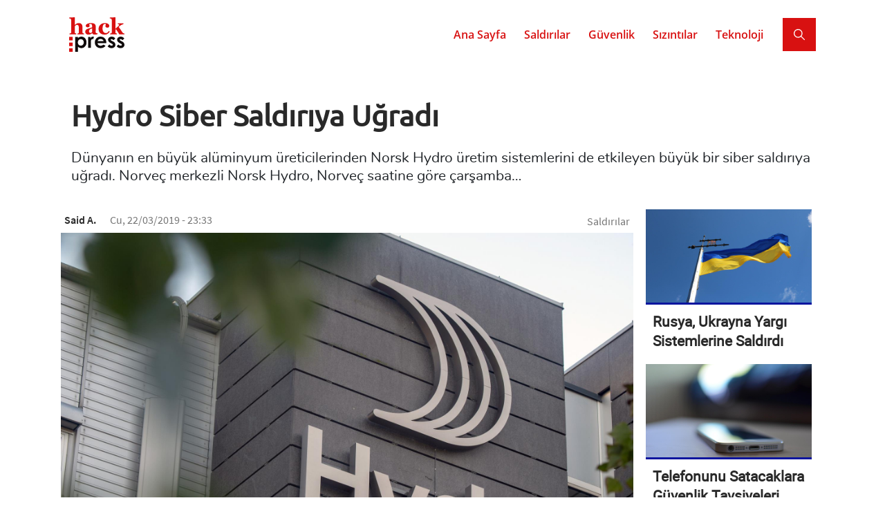

--- FILE ---
content_type: text/html; charset=UTF-8
request_url: https://hackpress.org/haber/saldirilar/hydro-siber-saldiriya-ugradi
body_size: 9050
content:
<!DOCTYPE html>
<html lang="tr" dir="ltr" prefix="content: http://purl.org/rss/1.0/modules/content/  dc: http://purl.org/dc/terms/  foaf: http://xmlns.com/foaf/0.1/  og: http://ogp.me/ns#  rdfs: http://www.w3.org/2000/01/rdf-schema#  schema: http://schema.org/  sioc: http://rdfs.org/sioc/ns#  sioct: http://rdfs.org/sioc/types#  skos: http://www.w3.org/2004/02/skos/core#  xsd: http://www.w3.org/2001/XMLSchema# ">
  <head>
    <meta charset="utf-8" />
<script async src="https://www.googletagmanager.com/gtag/js?id=UA-128965852-1"></script>
<script>window.dataLayer = window.dataLayer || [];function gtag(){dataLayer.push(arguments)};gtag("js", new Date());gtag("config", "UA-128965852-1", {"groups":"default","anonymize_ip":true,"allow_ad_personalization_signals":false});</script>
<style>/* @see https://github.com/aFarkas/lazysizes#broken-image-symbol */.js img.lazyload:not([src]) { visibility: hidden; }/* @see https://github.com/aFarkas/lazysizes#automatically-setting-the-sizes-attribute */.js img.lazyloaded[data-sizes=auto] { display: block; width: 100%; }</style>
<link rel="canonical" href="https://hackpress.org/haber/saldirilar/hydro-siber-saldiriya-ugradi" />
<meta name="robots" content="index, follow" />
<meta name="generator" content="Hack Press" />
<link rel="image_src" href="https://hackpress.org/sites/default/files/styles/slider_image/public/2019-03/hydro-siber-saldiriya-ugradi.jpg?itok=ccCGpkoD" />
<meta name="description" content="Dünyanın en büyük alüminyum üreticilerinden Norsk Hydro üretim sistemlerini de etkileyen büyük bir siber saldırıya uğradı. Norveç merkezli Norsk Hydro, Norveç saatine göre çarşamba gecesi başlayan saldırıyı durdurmak için ulusal güvenlik yetkililerini çağırdıklarını açıkladı." />
<meta name="keywords" content="Norsk Hydro, siber saldırı" />
<meta property="fb:app_id" content="126764198242535" />
<link rel="shortcut icon" href="https://hackpress.org/themes/custom/hacktheme/img/favicon/favicon.ico" />
<link rel="mask-icon" href="https://hackpress.org/themes/custom/hacktheme/img/favicon/favicon.svg" />
<link rel="icon" sizes="32x32" href="https://hackpress.org/themes/custom/hacktheme/img/favicon/favicon.png" />
<link rel="icon" sizes="96x96" href="https://hackpress.org/themes/custom/hacktheme/img/favicon/icon-96.png" />
<link rel="icon" sizes="192x192" href="https://hackpress.org/themes/custom/hacktheme/img/favicon/icon-192.png" />
<link rel="apple-touch-icon" sizes="76x76" href="https://hackpress.org/themes/custom/hacktheme/img/favicon/touch-76.png" />
<link rel="apple-touch-icon" sizes="120x120" href="https://hackpress.org/themes/custom/hacktheme/img/favicon/touch-120.png" />
<link rel="apple-touch-icon" sizes="152x152" href="https://hackpress.org/themes/custom/hacktheme/img/favicon/touch-152.png" />
<link rel="apple-touch-icon" sizes="180x180" href="https://hackpress.org/themes/custom/hacktheme/img/favicon/touch-180.png" />
<meta property="og:type" content="article" />
<meta property="og:url" content="https://hackpress.org/haber/saldirilar/hydro-siber-saldiriya-ugradi" />
<meta property="og:title" content="Hydro Siber Saldırıya Uğradı" />
<meta property="og:description" content="Dünyanın en büyük alüminyum üreticilerinden Norsk Hydro üretim sistemlerini de etkileyen büyük bir siber saldırıya uğradı. Norveç merkezli Norsk Hydro, Norveç saatine göre çarşamba gecesi başlayan saldırıyı durdurmak için ulusal güvenlik yetkililerini çağırdıklarını açıkladı." />
<meta property="og:image" content="https://hackpress.org/sites/default/files/styles/1_91_1_facebook/public/2019-03/hydro-siber-saldiriya-ugradi.jpg?itok=YkAul2uT" />
<meta name="msvalidate.01" content="8B60BEF8BFF40642DCE87D235E6FB2C9" />
<meta name="pocket-site-verification" content="db767ebe20a2f1a71de8ed6495743f" />
<meta name="yandex-verification" content="830e8122e5b8a21a" />
<meta name="twitter:card" content="summary_large_image" />
<meta name="twitter:description" content="Dünyanın en büyük alüminyum üreticilerinden Norsk Hydro üretim sistemlerini de etkileyen büyük bir siber saldırıya uğradı. Norveç merkezli Norsk Hydro, Norveç saatine göre çarşamba gecesi başlayan saldırıyı durdurmak için ulusal güvenlik yetkililerini çağırdıklarını açıkladı." />
<meta name="twitter:site" content="@hackpressorg" />
<meta name="twitter:title" content="Hydro Siber Saldırıya Uğradı" />
<meta name="twitter:creator" content="@hackpressorg" />
<meta name="twitter:url" content="https://hackpress.org/haber/saldirilar/hydro-siber-saldiriya-ugradi" />
<meta name="twitter:image" content="https://hackpress.org/sites/default/files/styles/2_1_oran_twitter/public/2019-03/hydro-siber-saldiriya-ugradi.jpg?itok=LQmB1ryi" />
<meta name="Generator" content="Drupal 8 (https://www.drupal.org)" />
<meta name="MobileOptimized" content="width" />
<meta name="HandheldFriendly" content="true" />
<meta name="viewport" content="width=device-width, initial-scale=1, shrink-to-fit=no" />
<script type="application/ld+json">{
    "@context": "https://schema.org",
    "@graph": [
        {
            "@type": "Article",
            "headline": "Hydro Siber Saldırıya Uğradı",
            "description": "\u003Cp\u003EDünyanın en büyük alüminyum üreticilerinden Norsk Hydro üretim sistemlerini de etkileyen büyük bir siber saldırıya uğradı. Norveç merkezli Norsk Hydro, Norveç saatine göre çarşamba gecesi başlayan saldırıyı durdurmak için ulusal güvenlik yetkililerini çağırdıklarını açıkladı.\u003Cbr /\u003E\n\u003C/p\u003E",
            "image": {
                "@type": "ImageObject",
                "url": "https://hackpress.org/sites/default/files/styles/16_9_amp/public/2019-03/hydro-siber-saldiriya-ugradi.jpg?itok=Bd7RwzjV"
            },
            "datePublished": "2019-03-22T23:33:17+0300",
            "dateModified": "2019-11-23T21:37:05+0300",
            "author": {
                "@type": "Organization",
                "name": "Hack Press"
            },
            "publisher": {
                "@type": "Organization",
                "name": "Hack Press",
                "logo": {
                    "@type": "ImageObject",
                    "url": "https://hackpress.org/themes/custom/hacktheme/img/amplogo.png",
                    "width": "264",
                    "height": "60"
                }
            },
            "mainEntityOfPage": "https://hackpress.org/haber/saldirilar/hydro-siber-saldiriya-ugradi"
        },
        {
            "@type": "WebSite",
            "name": "Hack Press",
            "url": "https://hackpress.org",
            "potentialAction": {
                "@type": "SearchAction",
                "query": "https://hackpress.org/search/content?apikeys={search_term_string}",
                "query-input": "required name=search_term_string",
                "target": {
                    "@type": "EntryPoint",
                    "urlTemplate": "https://hackpress.org/search/content?apikeys={search_term_string}",
                    "inLanguage": "tr-TR"
                }
            }
        }
    ]
}</script>
<meta http-equiv="x-ua-compatible" content="ie=edge" />
<link rel="revision" href="https://hackpress.org/haber/saldirilar/hydro-siber-saldiriya-ugradi" />
<link rel="amphtml" href="https://hackpress.org/haber/saldirilar/hydro-siber-saldiriya-ugradi?amp" />
<script>window.a2a_config=window.a2a_config||{};a2a_config.callbacks=[];a2a_config.overlays=[];a2a_config.templates={};a2a_config.icon_color = "unset,#FFF";
a2a_config.exclude_services = ["Amazon_Wish_List", "AOL_Mail", "Balatarin", "BibSonomy", "Bitty_Browser", "Blinklist", "Blogger", "BlogMarks", "Bookmarks_fr", "Box_net", "Buffer", "Care2_News", "CiteULike", "Design_Float", "Diary_Ru", "Diaspora", "Digg", "Diigo", "Douban", "Draugiem", "DZone", "Evernote", "Facebook_Messenger", "Fark", "Flipboard", "Folkd", "Google_Bookmarks", "Google_Classroom", "Google_Gmail", "Hacker_News", "Hatena", "Houzz", "Instapaper", "Kakao", "Kik", "Kindle_It", "Known", "Line", "LiveJournal", "Mail_Ru", "Mastodon", "Mendeley", "Meneame", "Mix", "Mixi", "MySpace", "Netvouz", "Odnoklassniki", "Outlook_com", "Papaly", "Pinboard", "Plurk", "Pocket", "PrintFriendly", "Protopage_Bookmarks", "Pusha", "Qzone", "Rediff", "Refind", "Renren", "Sina_Weibo", "SiteJot", "Skype", "Slashdot", "SMS", "StockTwits", "StumbleUpon", "Svejo", "Symbaloo_Bookmarks", "Telegram", "Threema", "Trello", "Tuenti", "Tumblr", "Twiddla", "TypePad_Post", "Viadeo", "Viber", "VK", "Wanelo", "WeChat", "WordPress", "Wykop", "XING", "Yahoo_Mail", "Yoolink", "Yummly", "Facebook", "Twitter", "Google_Plus"];</script>

    <title>Hydro Siber Saldırıya Uğradı - Hack Press</title>
    <link rel="stylesheet" media="all" href="/sites/default/files/css/css_5mu3ft7kiEDn3WiVv6nT9Y8wgihq_X3EUS9VCpOyYdA.css" />
<link rel="stylesheet" media="all" href="/sites/default/files/css/css_Zspr92PhQXz8Q-HLMYEn868g130nSTh8HttR5J_1Ppk.css" />

    
<!--[if lte IE 8]>
<script src="/sites/default/files/js/js_VtafjXmRvoUgAzqzYTA3Wrjkx9wcWhjP0G4ZnnqRamA.js"></script>
<![endif]-->

  </head>
  <body class="layout-no-sidebars page-node-205 path-node node--type-article">
    <a href="#main-content" class="visually-hidden focusable skip-link">
      Ana içeriğe atla
    </a>
    
      <div class="dialog-off-canvas-main-canvas" data-off-canvas-main-canvas>
    
<div id="page-wrapper">
  <div id="page">
              <header id="header" class="header" role="banner" aria-label="Site Başlığı">
          <div class="container">
                        <div class="row">
              <div class="col-7 d-none">
                         <div class="logo">
      <a href="/" title="Ana Sayfa" rel="home" class="site-logo">
        <img src="/themes/custom/hacktheme/img/logo.svg" alt="Ana Sayfa" class="img-fluid" />
      </a>
    </div>
    

              </div>
              <div class="col d-none">
                              </div>
            </div>
          </div>
        </header>
        
        
          <div class="menu">
            <nav class="navbar navbar-expand-lg" id="navbar-main">

        			        				<div class="container">
        			
                <a class="navbar-brand" href="/">
                  <img class="img-fluid img-logo" src="/themes/custom/hacktheme/img/logo.svg" alt="Hack Press Logo">
                </a>

                <button class="navbar-toggler sidebar-collapse" type="button" data-toggle="collapse" data-target="#SidebarCollapse" aria-controls="CollapsingMobileNavbar" aria-expanded="false" aria-label="Toggle navigation">
                  <span class="navbar-toggler-ico cico"></span>
                  <span class="navbar-toggler-ico cico"></span>
                  <span class="navbar-toggler-ico cico"></span>
                </button>

                <div class="navbar-collapse navbar-menu" id="CollapsingNavbar">
                     <nav role="navigation" aria-labelledby="block-hacktheme-main-menu-menu" id="block-hacktheme-main-menu" class="settings-tray-editable block block-menu navigation menu--main" data-drupal-settingstray="editable">
            
  <h2 class="sr-only" id="block-hacktheme-main-menu-menu">Ana gezinti menüsü</h2>
  

        
              <ul id="hacktheme-main-menu" class="clearfix nav navbar-nav">
                    <li class="nav-item">
                          <a href="/" class="nav-link nav-link--" data-drupal-link-system-path="&lt;front&gt;">Ana Sayfa</a>
              </li>
                <li class="nav-item">
                          <a href="/saldirilar" title="Saldırılar" class="nav-link nav-link--saldirilar" data-drupal-link-system-path="taxonomy/term/4">Saldırılar</a>
              </li>
                <li class="nav-item">
                          <a href="/guvenlik" title="Güvenlik" class="nav-link nav-link--guvenlik" data-drupal-link-system-path="taxonomy/term/5">Güvenlik</a>
              </li>
                <li class="nav-item">
                          <a href="/sizintilar" title="Sızıntılar" class="nav-link nav-link--sizintilar" data-drupal-link-system-path="taxonomy/term/3">Sızıntılar</a>
              </li>
                <li class="nav-item">
                          <a href="/teknoloji" title="Teknoloji" class="nav-link nav-link--teknoloji" data-drupal-link-system-path="taxonomy/term/8">Teknoloji</a>
              </li>
        </ul>
  


  </nav>


                                      <div class="navbar-form form-inline">
                        <section class="region region-header-form">
    <div class="views-exposed-form searchbox settings-tray-editable block block-views block-views-exposed-filter-blocksearch-content-page-1" data-drupal-selector="views-exposed-form-search-content-page-1-edjs6-ju1vg" id="block-hacktheme-search" data-drupal-settingstray="editable">
  
    
      <div class="content">
      
<form action="/search/content" method="get" id="views-exposed-form-search-content-page-1--EdJS6_ju1Vg" accept-charset="UTF-8">
  <div class="form-row">
  



  <fieldset class="js-form-item js-form-type-textfield form-type-textfield js-form-item-apikeys form-item-apikeys form-no-label form-group col-auto">
                    <input data-drupal-selector="edit-apikeys" type="text" id="edit-apikeys" name="apikeys" value="" size="30" maxlength="128" class="form-text form-control my-2 my-sm-0" placeholder="Ara" />

                      </fieldset>
<div data-drupal-selector="edit-actions" class="form-actions js-form-wrapper form-group col-auto" id="edit-actions--NxRK74lHF7w"><button data-drupal-selector="edit-submit-search-content" type="submit" id="edit-submit-search-content" value="Search" class="btn my-2 my-sm-0" aria-label="Search"></button>
</div>

</div>

</form>

    </div>
  </div>

  </section>

                    </div>
                                  </div>

                
                            	</div>
              
            </nav>

            <div class="navbar-collapse sidebarbox" id="CollapsingMobileNavbar">
                 <nav role="navigation" aria-labelledby="block-hacktheme-main-menu-menu" id="block-hacktheme-main-menu" class="settings-tray-editable block block-menu navigation menu--main" data-drupal-settingstray="editable">
            
  <h2 class="sr-only" id="block-hacktheme-main-menu-menu">Ana gezinti menüsü</h2>
  

        
              <ul id="hacktheme-main-menu" class="clearfix nav navbar-nav">
                    <li class="nav-item">
                          <a href="/" class="nav-link nav-link--" data-drupal-link-system-path="&lt;front&gt;">Ana Sayfa</a>
              </li>
                <li class="nav-item">
                          <a href="/saldirilar" title="Saldırılar" class="nav-link nav-link--saldirilar" data-drupal-link-system-path="taxonomy/term/4">Saldırılar</a>
              </li>
                <li class="nav-item">
                          <a href="/guvenlik" title="Güvenlik" class="nav-link nav-link--guvenlik" data-drupal-link-system-path="taxonomy/term/5">Güvenlik</a>
              </li>
                <li class="nav-item">
                          <a href="/sizintilar" title="Sızıntılar" class="nav-link nav-link--sizintilar" data-drupal-link-system-path="taxonomy/term/3">Sızıntılar</a>
              </li>
                <li class="nav-item">
                          <a href="/teknoloji" title="Teknoloji" class="nav-link nav-link--teknoloji" data-drupal-link-system-path="taxonomy/term/8">Teknoloji</a>
              </li>
        </ul>
  


  </nav>


                              <div class="navbar-form form-inline">
                    <section class="region region-header-form">
    <div class="views-exposed-form searchbox settings-tray-editable block block-views block-views-exposed-filter-blocksearch-content-page-1" data-drupal-selector="views-exposed-form-search-content-page-1-edjs6-ju1vg" id="block-hacktheme-search" data-drupal-settingstray="editable">
  
    
      <div class="content">
      
<form action="/search/content" method="get" id="views-exposed-form-search-content-page-1--EdJS6_ju1Vg" accept-charset="UTF-8">
  <div class="form-row">
  



  <fieldset class="js-form-item js-form-type-textfield form-type-textfield js-form-item-apikeys form-item-apikeys form-no-label form-group col-auto">
                    <input data-drupal-selector="edit-apikeys" type="text" id="edit-apikeys" name="apikeys" value="" size="30" maxlength="128" class="form-text form-control my-2 my-sm-0" placeholder="Ara" />

                      </fieldset>
<div data-drupal-selector="edit-actions" class="form-actions js-form-wrapper form-group col-auto" id="edit-actions--NxRK74lHF7w"><button data-drupal-selector="edit-submit-search-content" type="submit" id="edit-submit-search-content" value="Search" class="btn my-2 my-sm-0" aria-label="Search"></button>
</div>

</div>

</form>

    </div>
  </div>

  </section>

                </div>
                            <div class="social_mobile">
                <a class="" href="https://twitter.com/hackpressorg"><img src="/themes/custom/hacktheme/img/follow/twitter_mobile.svg" class="img-social" alt="Twitter Link"></a>
                <a class="" href="https://www.instagram.com/hackpressorg/"><img src="/themes/custom/hacktheme/img/follow/instagram_mobile.svg" class="img-social" alt="Instagram Link"></a>
                <a class="" href="https://www.facebook.com/hackpressorg"><img src="/themes/custom/hacktheme/img/follow/facebook_mobile.svg" class="img-social" alt="Facebook Link"></a>
                <a class="" href="https://www.youtube.com/channel/UCPQoxc92-HkOjRSYszWURyQ"><img src="/themes/custom/hacktheme/img/follow/youtube_mobile.svg" class="img-social" alt="Youtube Link"></a>
                <a class="" href="/feed"><img src="/themes/custom/hacktheme/img/follow/rss_mobile.svg" class="img-social" alt="RSS Feed Link"></a>
              </div>
            </div>
          </div>

              
          <div class="highlighted">
        <aside class="container section clearfix" role="complementary">
            <section class="region region-highlighted">
    <div data-drupal-messages-fallback class="hidden"></div>

  </section>

        </aside>
      </div>
        <div class="content">
      
      
      
      <div id="main-wrapper" class="layout-main-wrapper clearfix">
                  <div id="main" class="container">
            <div class="row-offcanvas row-offcanvas-left clearfix">
              
                <main class="main-content" id="content" role="main">
                  <a id="main-content" tabindex="-1"></a>
                     


<article data-history-node-id="205" role="article" about="/haber/saldirilar/hydro-siber-saldiriya-ugradi" typeof="schema:Article" class="node node--type-article node--view-mode-full clearfix d_newsbox">
  <div class="row margin-zero">
    <div class="col-lg-12 padding-zero">
      <div class="d_topsection">
        
        <h1 class="d_node__title">
          <a href="/haber/saldirilar/hydro-siber-saldiriya-ugradi" rel="bookmark"><span property="schema:name" class="field field--name-title field--type-string field--label-hidden">Hydro Siber Saldırıya Uğradı</span>
</a>
        </h1>
        <h2>
          Dünyanın en büyük alüminyum üreticilerinden Norsk Hydro üretim sistemlerini de etkileyen büyük bir siber saldırıya uğradı. Norveç merkezli Norsk Hydro, Norveç saatine göre çarşamba&hellip;
        </h2>
          <span property="schema:name" content="Hydro Siber Saldırıya Uğradı" class="rdf-meta hidden"></span>
  <span property="schema:interactionCount" content="UserComments:0" class="rdf-meta hidden"></span>

      </div>
    </div>
  </div>

  <div class="row margin-zero">
    <div class="col-xl-9 col-lg-9 col-md-9 col-sm-12 col-12 padding-zero">
      <div class="d_header clearfix">
                  <div class="d_name float-left">
            <span rel="schema:author" class="field field--name-uid field--type-entity-reference field--label-hidden"><span lang="" about="/comp-v1/225" typeof="schema:Person" property="schema:name" datatype="">Said A.</span></span>

          </div>
                      <div class="d_info float-left">
                <span property="schema:dateCreated" content="2019-03-22T20:33:17+00:00" class="field field--name-created field--type-created field--label-hidden">Cu, 22/03/2019 - 23:33</span>

            </div>
                      <span property="schema:dateCreated" content="2019-03-22T20:33:17+00:00" class="rdf-meta hidden"></span>

          <span class="d_category float-right">
            <a href="/saldirilar" hreflang="tr">Saldırılar</a>
          </span>
              </div>

      <div class="d_img">
        
            <div class="field field--name-field-media field--type-entity-reference field--label-hidden field__item">  <img alt="Hydro Siber Saldırıya Uğradı" class="lazyload img-fluid image-style-haber-ic" data-src="/sites/default/files/styles/haber_ic/public/2019-03/hydro-siber-saldiriya-ugradi.jpg?itok=GCN91fT_" />


</div>
      
      </div>

      <div class="d_links">
        

  <div class="inline__links"><nav class="links inline nav links-inline"><span class="comment-add nav-link"><a href="/haber/saldirilar/hydro-siber-saldiriya-ugradi#comment-form" title="Düşüncelerinizi ve görüşlerinizi paylaşın." hreflang="tr">Yorum yap</a></span></nav>
  </div>

      </div>

      <div class="d_share">
        <span class="a2a_kit a2a_kit_size_31 addtoany_list" data-a2a-url="https://hackpress.org/haber/saldirilar/hydro-siber-saldiriya-ugradi" data-a2a-title="Hydro Siber Saldırıya Uğradı"><a class="a2a_button_copy_link a2a_button"><img class="share-icon" src="https://hackpress.org/themes/custom/hacktheme/img/social/share-copy.svg" alt="Copy"></a><a class="a2a_button_email a2a_button"><img class="share-icon" src="https://hackpress.org/themes/custom/hacktheme/img/social/share-email.svg" alt="E-Mail"></a><a class="a2a_button_whatsapp a2a_button"><img class="share-icon" src="https://hackpress.org/themes/custom/hacktheme/img/social/share-whatsapp.svg" alt="Whatsapp"></a><a class="a2a_button_linkedin a2a_button"><img class="share-icon" src="https://hackpress.org/themes/custom/hacktheme/img/social/share-linkedin.svg" alt="Linkedin"></a><a class="a2a_button_facebook a2a_button"><img class="share-icon" src="https://hackpress.org/themes/custom/hacktheme/img/social/share-facebook.svg" alt="Facebook"></a><a class="a2a_button_twitter a2a_button"><img class="share-icon" src="https://hackpress.org/themes/custom/hacktheme/img/social/share-twitter.svg" alt="Twitter"></a></span>
        <span class="share-button">
          <span class="share-button-in">Paylaş</span>
        </span>
      </div>

      <div class="clearfix"></div>

      <div class="d_article clearfix">
        
            <div property="schema:text" class="clearfix text-formatted field field--name-body field--type-text-with-summary field--label-hidden field__item"><p>Dünyanın en büyük alüminyum üreticilerinden Norsk Hydro üretim sistemlerini de etkileyen büyük bir siber saldırıya uğradı. Norveç merkezli Norsk Hydro, Norveç saatine göre çarşamba gecesi başlayan saldırıyı durdurmak için ulusal güvenlik yetkililerini çağırdıklarını açıkladı.<br />
<br />
Hydro yetkillileri: "Birçok iş alanındaki BT sistemleri etkilendi ve operasyonların devam edebilmesi için süreçler manuel olarak yürütülmekte." açıklamasını yaptı. Firmanın yaşadığı saldırı fidye yazılımı kaynaklı olduğu düşünülmekte.<br />
<br />
Saldırıdan ABD ve Avrupadaki operasyonların etkilendiği ve bazı tesislerin çalışmalarını durdurmak zorunda kaldığı düşünülüyor.<br />
<br />
Şirket sözcüsü Halvor Molland yerel gazetelere verdiği röportajda "saldırı daha önce görmediğimiz bir büyüklükte ve şirketimizin çeşitli alanlarını kapsamakta" açıklamasını yaptı.<br />
<br />
Norsk Hydro 40 ülkede 35 bin çalışanla faaliyet göstermekte.</p>

<p> </p>

<p>Kaynak: <a href="https://www.infosecurity-magazine.com">İnfo Security</a></p>
</div>
      <div class="field field--name-field-tags field--type-entity-reference field--label-hidden clearfix">
    <ul class='links field__items d_tags'>
          <li class="tag"><a href="/etiket/norsk-hydro" property="schema:about" hreflang="tr">Norsk Hydro</a></li>
          <li class="tag"><a href="/etiket/siber-saldiri" property="schema:about" hreflang="tr">siber saldırı</a></li>
      </ul>
</div>

      </div>

      <div class="d_campaign">
        <a href="#ms-sub-form"><img class="img-fluid" src="/themes/custom/hacktheme/img/newsletter-campaign.png" alt="Subscribe to newsletter"></a>
      </div>

      <div class="d_comment">
        <section rel="schema:comment" class="field field--name-comment field--type-comment field--label-above comment-wrapper">
      
    <h3 class="title">Yorumlar</h3>
    
  
      <div class="comment-empty">Yorum mevcut değil.</div>
  
      
<form class="comment-comment-form comment-form" data-drupal-selector="comment-form" action="/comment/reply/node/205/comment" method="post" id="comment-form" accept-charset="UTF-8">
  



  <fieldset class="js-form-item js-form-type-textfield form-type-textfield js-form-item-name form-item-name form-group col-auto">
          <label for="edit-name">Adınız</label>
                    <input data-drupal-default-value="Konuk" data-drupal-selector="edit-name" type="text" id="edit-name" name="name" value="" size="30" maxlength="60" class="form-text form-control" />

                      </fieldset>
<input autocomplete="off" data-drupal-selector="form-nqajrsmvkhxqocj1rikvdznfdjodgkmdpr7freb2t2i" type="hidden" name="form_build_id" value="form-nqAjRSmVKHxqocJ1rIKVDZnFdjodgkMdPr7FrEb2T2I" class="form-control" />
<input data-drupal-selector="edit-comment-comment-form" type="hidden" name="form_id" value="comment_comment_form" class="form-control" />
<input data-drupal-selector="edit-honeypot-time" type="hidden" name="honeypot_time" value="TxgnKE2Mc2nXUhcarocPg9ufUFFor0ZTrFy6mEDtGiM" class="form-control" />
<div class="field--type-text-long field--name-comment-body field--widget-text-textarea js-form-wrapper form-group col-auto" data-drupal-selector="edit-comment-body-wrapper" id="edit-comment-body-wrapper">      <div class="js-text-format-wrapper text-format-wrapper js-form-item form-item">
  



  <fieldset class="js-form-item js-form-type-textarea form-type-textarea js-form-item-comment-body-0-value form-item-comment-body-0-value form-group col-auto">
          <label for="edit-comment-body-0-value" class="js-form-required form-required">Yorum</label>
                    <div class="form-textarea-wrapper">
  <textarea class="js-text-full text-full form-textarea required form-control resize-vertical" data-media-embed-host-entity-langcode="tr" data-drupal-selector="edit-comment-body-0-value" id="edit-comment-body-0-value" name="comment_body[0][value]" rows="5" cols="60" placeholder="" required="required" aria-required="true"></textarea>
</div>

                      </fieldset>
<div class="js-filter-wrapper hidden js-form-wrapper form-group col-auto" data-drupal-selector="edit-comment-body-0-format" id="edit-comment-body-0-format"><div data-drupal-selector="edit-comment-body-0-format-help" id="edit-comment-body-0-format-help" class="js-form-wrapper form-group col-auto"><a href="/filter/tips" target="_blank" data-drupal-selector="edit-comment-body-0-format-help-about" id="edit-comment-body-0-format-help-about">Metin biçimleri hakkında</a></div>
<div class="js-filter-guidelines js-form-wrapper form-group col-auto" data-drupal-selector="edit-comment-body-0-format-guidelines" id="edit-comment-body-0-format-guidelines"><div data-drupal-format-id="plain_text" class="filter-guidelines-item filter-guidelines-plain_text">
  <h4 class="label">Düz metin</h4>
  
  
      
          <ul class="tips">
                      <li>Hiç bir HTML etiketine izin verilmez</li>
                      <li>Satır ve paragraflar otomatik olarak bölünür.</li>
                      <li>Web site adresleri ve e-posta adresleri otomatik olarak linklere dönüşür.</li>
            </ul>
    
      
  
</div>
</div>
</div>

  </div>

  </div>
<input data-drupal-selector="edit-captcha-sid" type="hidden" name="captcha_sid" value="1242775" class="form-control" />
<input data-drupal-selector="edit-captcha-token" type="hidden" name="captcha_token" value="3RzVp1ibkxFg2gk1a5vW9tJDzKnESJGcLnRErHaaaTQ" class="form-control" />
<div data-drupal-selector="edit-actions" class="form-actions js-form-wrapper form-group col-auto" id="edit-actions--IxamwigaOeo"><button data-drupal-selector="edit-submit" type="submit" id="edit-submit" name="op" value="Kaydet" class="button button--primary js-form-submit form-submit btn btn-primary" aria-label="Kaydet">Kaydet</button>
</div>
<div class="url-textfield js-form-wrapper form-group col-auto" style="display: none !important;">



  <fieldset class="js-form-item js-form-type-textfield form-type-textfield js-form-item-url form-item-url form-group col-auto">
          <label for="edit-url">Leave this field blank</label>
                    <input autocomplete="off" data-drupal-selector="edit-url" type="text" id="edit-url" name="url" value="" size="20" maxlength="128" class="form-text form-control" />

                      </fieldset>
</div>

</form>

  
</section>

      </div>

    </div>
    <div class="col-xl-3 col-lg-3 col-md-3 col-sm-12 col-12 padding-zero">
      <div class="views-element-container col-auto"><div class="view view-random-content view-id-random_content view-display-id-block_2 js-view-dom-id-bad50825162cf30b7f58e83fcfe95861e1d24682b7aa6fbec18b17eddb8216c1">
  
    
      
      <div class="view-content row">
      <div id="views-bootstrap-random-content-block-2"  class="grid views-view-grid">
  <div class="row">
          <div  class="col-12 col-sm-12 col-md-12 col-lg-12 col-xl-12">
        <div class="d_subnewsbox">
          <div><div>  <a href="/haber/saldirilar/rusya-ukrayna-yargi-sistemlerine-saldirdi"><img src="/sites/default/files/styles/newsbox_image/public/2018-12/rusya-ukrayna-yargi-sistemlerine-saldirdi.jpg?itok=4Em8TNmo" alt="Rusya, Ukrayna Yargı Sistemlerine Saldırdı" class="img-fluid image-style-newsbox-image" />

</a>
</div></div><div class="d-subwritebox"><h4><a href="/haber/saldirilar/rusya-ukrayna-yargi-sistemlerine-saldirdi" hreflang="tr">Rusya, Ukrayna Yargı Sistemlerine Saldırdı</a></h4></div>
        </div>
      </div>
          <div  class="col-12 col-sm-12 col-md-12 col-lg-12 col-xl-12">
        <div class="d_subnewsbox">
          <div><div>  <a href="/haber/guvenlik/telefonunu-satacaklara-guvenlik-tavsiyeleri"><img src="/sites/default/files/styles/newsbox_image/public/2019-11/telefonunu-satacaklara-guvenlik-tavsiyeleri.jpg?itok=yBCjbklP" alt="Telefonunu Satacaklara Güvenlik Tavsiyeleri" class="img-fluid image-style-newsbox-image" />

</a>
</div></div><div class="d-subwritebox"><h4><a href="/haber/guvenlik/telefonunu-satacaklara-guvenlik-tavsiyeleri" hreflang="tr">Telefonunu Satacaklara Güvenlik Tavsiyeleri</a></h4></div>
        </div>
      </div>
          <div  class="col-12 col-sm-12 col-md-12 col-lg-12 col-xl-12">
        <div class="d_subnewsbox">
          <div><div>  <a href="/haber/guvenlik/100-bin-zararli-web-sitesi-kapatildi"><img src="/sites/default/files/styles/newsbox_image/public/2019-01/100-bin-zararli-web-sitesi-kapatildi.jpg?itok=Fl8QbulO" alt="100 Bin Zararlı Web Sitesi Kapatıldı" class="img-fluid image-style-newsbox-image" />

</a>
</div></div><div class="d-subwritebox"><h4><a href="/haber/guvenlik/100-bin-zararli-web-sitesi-kapatildi" hreflang="tr">100 Bin Zararlı Web Sitesi Kapatıldı</a></h4></div>
        </div>
      </div>
          <div  class="col-12 col-sm-12 col-md-12 col-lg-12 col-xl-12">
        <div class="d_subnewsbox">
          <div><div>  <a href="/haber/guvenlik/nasa-siber-saldirilara-karsi-calisanlarini-uyardi"><img src="/sites/default/files/styles/newsbox_image/public/2020-04/astronot.jpg?itok=CZxcIN1I" alt="astronot" class="img-fluid image-style-newsbox-image" />

</a>
</div></div><div class="d-subwritebox"><h4><a href="/haber/guvenlik/nasa-siber-saldirilara-karsi-calisanlarini-uyardi" hreflang="tr">NASA, Siber Saldırılara Karşı Çalışanlarını Uyardı</a></h4></div>
        </div>
      </div>
      </div>
</div>

    </div>
  
          </div>
</div>

    </div>
  </div>
</article>


                </main>
                                        </div>
                  </div>
      </div>
    </div>
        <footer class="site-footer">
            <div class="container">
        <div class="row">
          <div class="col-xl-6 col-lg-6 col-md-6 col-sm-12 col-12">
            <div class="newsletter">
              <div class="newsletter-text">Haftalık bültenimize abone olmak ister misiniz?</div>
              <div class="newsletter-input">
                <form action="https://app.mailerlite.com/webforms/submit/z2o4m8" data-code="z2o4m8" method="post" id="ms-sub-form" target="_blank">
                <input type="email" name="fields[email]" id="email" data-inputmask="" aria-label="E-mail" class="email" placeholder="E-Mail" autocomplete="email" required />
                <input type="submit" value="" class="submit" />
                <input type="hidden" name="ml-submit" value="1">
                </form>
              </div>
            </div>
          </div>
          <div class="col-xl-6 col-lg-6 col-md-6 col-sm-12 col-12">
            <a href="/"><img src="/themes/custom/hacktheme/img/logo-beyaz.svg" class="footer-logo" alt="Hack Press Logo"></a>
            <div class="social_alt">
              <a class="" href="https://twitter.com/hackpressorg"><img src="/themes/custom/hacktheme/img/follow/twitter_alt.svg" class="img-social-alt" alt="Twitter Link"></a>
              <a class="" href="https://www.instagram.com/hackpressorg/"><img src="/themes/custom/hacktheme/img/follow/instagram_alt.svg" class="img-social-alt" alt="Instagram Link"></a>
              <a class="" href="https://www.facebook.com/hackpressorg"><img src="/themes/custom/hacktheme/img/follow/facebook_alt.svg" class="img-social-alt" alt="Facebook Link"></a>
              <a class="" href="https://www.youtube.com/channel/UCPQoxc92-HkOjRSYszWURyQ"><img src="/themes/custom/hacktheme/img/follow/youtube_alt.svg" class="img-social-alt" alt="Youtube Link"></a>
              <a class="" href="/feed"><img src="/themes/custom/hacktheme/img/follow/rss_alt.svg" class="img-social-alt" alt="RSS Feed Link"></a>
            </div>
                        <div class="company_alt">
              <a href="/hakkimizda">Hakkımızda</a>
              <a href="/kullanim-sartlari">Kullanım Şartları</a>
              <a href="/gizlilik-politikasi">Gizlilik Politikası</a>
            </div>
            <div class="contact_alt">
              <a href="/iletisim">Bize Ulaşın</a>
              <a href="/iletisim">Yazar Ol</a>
            </div>
          </div>
                  </div>
      </div>
          </footer>
  </div>
</div>

  </div>

    
    <script type="application/json" data-drupal-selector="drupal-settings-json">{"path":{"baseUrl":"\/","scriptPath":null,"pathPrefix":"","currentPath":"node\/205","currentPathIsAdmin":false,"isFront":false,"currentLanguage":"tr"},"pluralDelimiter":"\u0003","suppressDeprecationErrors":true,"google_analytics":{"account":"UA-128965852-1","trackOutbound":true,"trackMailto":true,"trackDownload":true,"trackDownloadExtensions":"7z|aac|arc|arj|asf|asx|avi|bin|csv|doc(x|m)?|dot(x|m)?|exe|flv|gif|gz|gzip|hqx|jar|jpe?g|js|mp(2|3|4|e?g)|mov(ie)?|msi|msp|pdf|phps|png|ppt(x|m)?|pot(x|m)?|pps(x|m)?|ppam|sld(x|m)?|thmx|qtm?|ra(m|r)?|sea|sit|tar|tgz|torrent|txt|wav|wma|wmv|wpd|xls(x|m|b)?|xlt(x|m)|xlam|xml|z|zip"},"lazy":{"lazysizes":{"lazyClass":"lazyload","loadedClass":"lazyloaded","loadingClass":"lazyloading","preloadClass":"lazypreload","errorClass":"lazyerror","autosizesClass":"lazyautosizes","srcAttr":"data-src","srcsetAttr":"data-srcset","sizesAttr":"data-sizes","minSize":40,"customMedia":[],"init":true,"expFactor":1.5,"hFac":0.8,"loadMode":2,"loadHidden":true,"ricTimeout":0,"throttleDelay":125,"plugins":[]},"placeholderSrc":"","preferNative":false,"minified":true,"libraryPath":"\/libraries\/lazysizes"},"statistics":{"data":{"nid":"205"},"url":"\/core\/modules\/statistics\/statistics.php"},"ajaxTrustedUrl":{"\/search\/content":true,"\/comment\/reply\/node\/205\/comment":true},"user":{"uid":0,"permissionsHash":"d282779ec74bb03c1e44314f7bcb5b939f0dfca4ed38caf253b53e2c4c0c3d84"}}</script>
<script src="https://static.addtoany.com/menu/page.js" async></script>
<script src="/sites/default/files/js/js_QnCAd1a0rCosN3CvoP6uMF20gtqeeFlOdTeDQnTZYzw.js"></script>

  </body>
</html>


--- FILE ---
content_type: image/svg+xml
request_url: https://hackpress.org/themes/custom/hacktheme/img/follow/instagram_alt.svg
body_size: 542
content:
<?xml version="1.0" encoding="iso-8859-1"?>
<!-- Generator: Adobe Illustrator 19.0.0, SVG Export Plug-In . SVG Version: 6.00 Build 0)  -->
<svg xmlns="http://www.w3.org/2000/svg" xmlns:xlink="http://www.w3.org/1999/xlink" version="1.1" id="Capa_1" x="0px" y="0px" viewBox="0 0 468.792 468.792" style="enable-background:new 0 0 468.792 468.792;" xml:space="preserve" width="512px" height="512px">
<g>
	<g>
		<g>
			<path d="M234.396,0C104.946,0,0,104.946,0,234.396s104.946,234.396,234.396,234.396     s234.396-104.946,234.396-234.396C468.792,104.914,363.846,0,234.396,0z M380.881,370.329c0,5.816-4.736,10.552-10.615,10.552     H98.462c-5.816,0-10.584-4.704-10.584-10.552V98.462c0-5.816,4.736-10.584,10.584-10.584h271.804     c5.848,0,10.615,4.736,10.615,10.584C380.881,98.462,380.881,370.329,380.881,370.329z M175.789,234.396     c0-32.355,26.252-58.607,58.607-58.607s58.607,26.252,58.607,58.607s-26.252,58.607-58.607,58.607     S175.789,266.75,175.789,234.396z M293.003,117.182h58.607v58.607h-58.607V117.182z M319.636,219.744h31.973v131.834H117.214     V219.744h32.005c-1.24,5.88-1.971,8.422-1.971,14.652c0,48.119,39.124,87.179,87.179,87.179     c48.119,0,87.179-39.061,87.179-87.179C321.575,228.166,320.876,225.624,319.636,219.744z" fill="#517fa4"/>
		</g>
	</g>
</g>
<g>
</g>
<g>
</g>
<g>
</g>
<g>
</g>
<g>
</g>
<g>
</g>
<g>
</g>
<g>
</g>
<g>
</g>
<g>
</g>
<g>
</g>
<g>
</g>
<g>
</g>
<g>
</g>
<g>
</g>
</svg>


--- FILE ---
content_type: image/svg+xml
request_url: https://hackpress.org/themes/custom/hacktheme/img/social/comment-add.svg
body_size: 200
content:
<svg width="15" height="15" viewBox="0 0 15 15" fill="none" xmlns="http://www.w3.org/2000/svg">
<path d="M7.5 0C3.36469 0 0 3.36469 0 7.5V14.5312C0 14.79 0.21 15 0.46875 15H7.5C11.6353 15 15 11.6353 15 7.5C15 3.36469 11.6353 0 7.5 0ZM7.96875 9.375H4.21875C3.96 9.375 3.75 9.165 3.75 8.90625C3.75 8.6475 3.96 8.4375 4.21875 8.4375H7.96875C8.2275 8.4375 8.4375 8.6475 8.4375 8.90625C8.4375 9.165 8.2275 9.375 7.96875 9.375ZM10.7812 6.5625H4.21875C3.96 6.5625 3.75 6.3525 3.75 6.09375C3.75 5.835 3.96 5.625 4.21875 5.625H10.7812C11.04 5.625 11.25 5.835 11.25 6.09375C11.25 6.3525 11.04 6.5625 10.7812 6.5625Z" fill="#D81111"/>
</svg>


--- FILE ---
content_type: image/svg+xml
request_url: https://hackpress.org/themes/custom/hacktheme/img/follow/facebook_mobile.svg
body_size: 207
content:
<svg width="30" height="30" viewBox="0 0 30 30" fill="none" xmlns="http://www.w3.org/2000/svg">
<g clip-path="url(#clip0)">
<path d="M19.9964 4.98125H22.7351V0.21125C22.2626 0.14625 20.6376 0 18.7451 0C14.7964 0 12.0914 2.48375 12.0914 7.04875V11.25H7.73389V16.5825H12.0914V30H17.4339V16.5837H21.6151L22.2789 11.2513H17.4326V7.5775C17.4339 6.03625 17.8489 4.98125 19.9964 4.98125Z" fill="#D81111"/>
</g>
<defs>
<clipPath id="clip0">
<rect width="30" height="30" fill="white"/>
</clipPath>
</defs>
</svg>


--- FILE ---
content_type: image/svg+xml
request_url: https://hackpress.org/themes/custom/hacktheme/img/social/share-whatsapp.svg
body_size: 670
content:
<svg width="15" height="15" viewBox="0 0 15 15" fill="none" xmlns="http://www.w3.org/2000/svg">
<g clip-path="url(#clip0)">
<path d="M10.9418 8.94187L10.9362 8.98875C9.56184 8.30375 9.41809 8.2125 9.24059 8.47875C9.11746 8.66312 8.75871 9.08125 8.65059 9.205C8.54121 9.32687 8.43246 9.33625 8.24684 9.25187C8.05934 9.15812 7.45746 8.96125 6.74496 8.32375C6.18996 7.82687 5.81746 7.2175 5.70746 7.03C5.52434 6.71375 5.90746 6.66875 6.25621 6.00875C6.31871 5.8775 6.28684 5.77437 6.24059 5.68125C6.19371 5.5875 5.82059 4.66875 5.66434 4.3025C5.51434 3.9375 5.35996 3.98375 5.24434 3.98375C4.88434 3.9525 4.62121 3.9575 4.38934 4.19875C3.38059 5.3075 3.63496 6.45125 4.49809 7.6675C6.19434 9.8875 7.09809 10.2962 8.75059 10.8637C9.19684 11.0056 9.60371 10.9856 9.92559 10.9394C10.2843 10.8825 11.03 10.4887 11.1856 10.0481C11.345 9.6075 11.345 9.24187 11.2981 9.1575C11.2518 9.07312 11.1293 9.02625 10.9418 8.94187Z" fill="white"/>
<path d="M12.825 2.15421C8.01937 -2.49142 0.06625 0.877959 0.063125 7.43171C0.063125 8.74171 0.40625 10.0192 1.06 11.1473L0 14.9986L3.95937 13.9661C8.9 16.6348 14.9975 13.0911 15 7.43546C15 5.45046 14.225 3.58234 12.8156 2.17859L12.825 2.15421ZM13.7513 7.41484C13.7475 12.1855 8.51062 15.1648 4.36875 12.7298L4.14375 12.5961L1.8 13.2055L2.42812 10.9273L2.27875 10.693C-0.29875 6.58984 2.6625 1.22733 7.545 1.22733C9.20375 1.22733 10.7606 1.87421 11.9331 3.04609C13.105 4.20796 13.7513 5.76484 13.7513 7.41484Z" fill="white"/>
</g>
<defs>
<clipPath id="clip0">
<rect width="15" height="15" fill="white"/>
</clipPath>
</defs>
</svg>


--- FILE ---
content_type: image/svg+xml
request_url: https://hackpress.org/themes/custom/hacktheme/img/follow/twitter_alt.svg
body_size: 709
content:
<?xml version="1.0" encoding="iso-8859-1"?>
<!-- Generator: Adobe Illustrator 19.0.0, SVG Export Plug-In . SVG Version: 6.00 Build 0)  -->
<svg xmlns="http://www.w3.org/2000/svg" xmlns:xlink="http://www.w3.org/1999/xlink" version="1.1" id="Capa_1" x="0px" y="0px" viewBox="0 0 486.392 486.392" style="enable-background:new 0 0 486.392 486.392;" xml:space="preserve" width="512px" height="512px">
<g>
	<g>
		<path d="M243.196,0C108.891,0,0,108.891,0,243.196s108.891,243.196,243.196,243.196    s243.196-108.891,243.196-243.196C486.392,108.861,377.501,0,243.196,0z M364.186,188.598l0.182,7.752    c0,79.16-60.221,170.359-170.359,170.359c-33.804,0-65.268-9.91-91.776-26.904c4.682,0.547,9.454,0.851,14.288,0.851    c28.059,0,53.868-9.576,74.357-25.627c-26.204-0.486-48.305-17.814-55.935-41.586c3.678,0.699,7.387,1.034,11.278,1.034    c5.472,0,10.761-0.699,15.777-2.067c-27.39-5.533-48.031-29.7-48.031-58.701v-0.76c8.086,4.499,17.297,7.174,27.116,7.509    c-16.051-10.731-26.63-29.062-26.63-49.825c0-10.974,2.949-21.249,8.086-30.095c29.518,36.236,73.658,60.069,123.422,62.562    c-1.034-4.378-1.55-8.968-1.55-13.649c0-33.044,26.812-59.857,59.887-59.857c17.206,0,32.771,7.265,43.714,18.908    c13.619-2.706,26.448-7.691,38.03-14.531c-4.469,13.984-13.953,25.718-26.326,33.135c12.069-1.429,23.651-4.682,34.382-9.424    C386.073,169.659,375.889,180.208,364.186,188.598z" fill="#00aced"/>
	</g>
	<g>
	</g>
	<g>
	</g>
	<g>
	</g>
	<g>
	</g>
	<g>
	</g>
	<g>
	</g>
	<g>
	</g>
	<g>
	</g>
	<g>
	</g>
	<g>
	</g>
	<g>
	</g>
	<g>
	</g>
	<g>
	</g>
	<g>
	</g>
	<g>
	</g>
</g>
<g>
</g>
<g>
</g>
<g>
</g>
<g>
</g>
<g>
</g>
<g>
</g>
<g>
</g>
<g>
</g>
<g>
</g>
<g>
</g>
<g>
</g>
<g>
</g>
<g>
</g>
<g>
</g>
<g>
</g>
</svg>


--- FILE ---
content_type: image/svg+xml
request_url: https://hackpress.org/themes/custom/hacktheme/img/social/share-button.svg
body_size: 832
content:
<svg width="15" height="15" viewBox="0 0 15 15" fill="none" xmlns="http://www.w3.org/2000/svg">
<path d="M13.8964 2.49996C13.8964 3.62183 12.9871 4.53129 11.8652 4.53129C10.7433 4.53129 9.83398 3.62183 9.83398 2.49996C9.83398 1.37821 10.7433 0.46875 11.8652 0.46875C12.9871 0.46875 13.8964 1.37821 13.8964 2.49996Z" fill="#D81111"/>
<path d="M11.8652 5.00004C10.4864 5.00004 9.36523 3.87875 9.36523 2.49996C9.36523 1.12129 10.4864 0 11.8652 0C13.244 0 14.3652 1.12129 14.3652 2.49996C14.3652 3.87875 13.244 5.00004 11.8652 5.00004ZM11.8652 0.9375C11.0033 0.9375 10.3027 1.63879 10.3027 2.49996C10.3027 3.36124 11.0033 4.06254 11.8652 4.06254C12.7271 4.06254 13.4277 3.36124 13.4277 2.49996C13.4277 1.63879 12.7271 0.9375 11.8652 0.9375Z" fill="#D81111"/>
<path d="M13.8964 12.5C13.8964 13.6218 12.9871 14.5312 11.8652 14.5312C10.7433 14.5312 9.83398 13.6218 9.83398 12.5C9.83398 11.3782 10.7433 10.4687 11.8652 10.4687C12.9871 10.4687 13.8964 11.3782 13.8964 12.5Z" fill="#D81111"/>
<path d="M11.8652 15C10.4864 15 9.36523 13.8787 9.36523 12.5C9.36523 11.1213 10.4864 9.99996 11.8652 9.99996C13.244 9.99996 14.3652 11.1213 14.3652 12.5C14.3652 13.8787 13.244 15 11.8652 15ZM11.8652 10.9375C11.0033 10.9375 10.3027 11.6388 10.3027 12.5C10.3027 13.3612 11.0033 14.0625 11.8652 14.0625C12.7271 14.0625 13.4277 13.3612 13.4277 12.5C13.4277 11.6388 12.7271 10.9375 11.8652 10.9375Z" fill="#D81111"/>
<path d="M5.14652 7.5C5.14652 8.62186 4.23706 9.53121 3.1152 9.53121C1.99345 9.53121 1.08398 8.62186 1.08398 7.5C1.08398 6.37814 1.99345 5.46879 3.1152 5.46879C4.23706 5.46879 5.14652 6.37814 5.14652 7.5Z" fill="#D81111"/>
<path d="M3.1152 9.99996C1.73653 9.99996 0.615234 8.87878 0.615234 7.5C0.615234 6.12122 1.73653 5.00004 3.1152 5.00004C4.49398 5.00004 5.61527 6.12122 5.61527 7.5C5.61527 8.87878 4.49398 9.99996 3.1152 9.99996ZM3.1152 5.93754C2.25334 5.93754 1.55273 6.63872 1.55273 7.5C1.55273 8.36128 2.25334 9.06246 3.1152 9.06246C3.97717 9.06246 4.67777 8.36128 4.67777 7.5C4.67777 6.63872 3.97717 5.93754 3.1152 5.93754Z" fill="#D81111"/>
<path d="M4.59096 7.20004C4.3734 7.20004 4.16215 7.08686 4.04713 6.88442C3.8765 6.58504 3.98156 6.20315 4.28093 6.03183L10.0802 2.72564C10.3796 2.55375 10.7615 2.65881 10.9328 2.95933C11.1034 3.2587 10.9984 3.64059 10.699 3.81191L4.8996 7.1181C4.8021 7.17372 4.6959 7.20004 4.59096 7.20004Z" fill="#D81111"/>
<path d="M10.3896 12.3563C10.2846 12.3563 10.1784 12.33 10.0809 12.2744L4.28146 8.96816C3.98208 8.79753 3.87714 8.41564 4.04777 8.11558C4.21772 7.81563 4.60018 7.71 4.90024 7.88189L10.6996 11.1881C10.999 11.3587 11.104 11.7406 10.9333 12.0407C10.8177 12.2431 10.6065 12.3563 10.3896 12.3563Z" fill="#D81111"/>
</svg>


--- FILE ---
content_type: image/svg+xml
request_url: https://hackpress.org/themes/custom/hacktheme/img/follow/instagram_mobile.svg
body_size: 676
content:
<svg width="30" height="30" viewBox="0 0 30 30" fill="none" xmlns="http://www.w3.org/2000/svg">
<g clip-path="url(#clip0)">
<path d="M15.0051 7.2975C10.7514 7.2975 7.30762 10.745 7.30762 14.995C7.30762 19.2487 10.7551 22.6925 15.0051 22.6925C19.2589 22.6925 22.7026 19.245 22.7026 14.995C22.7026 10.7412 19.2551 7.2975 15.0051 7.2975ZM15.0051 19.9912C12.2439 19.9912 10.0089 17.755 10.0089 14.995C10.0089 12.235 12.2451 9.99875 15.0051 9.99875C17.7651 9.99875 20.0014 12.235 20.0014 14.995C20.0026 17.755 17.7664 19.9912 15.0051 19.9912Z" fill="#D81111"/>
<path d="M21.1848 0.0954998C18.4248 -0.0332502 11.5885 -0.0270002 8.82605 0.0954998C6.39855 0.20925 4.2573 0.795499 2.53105 2.52175C-0.353954 5.40675 0.0147958 9.29425 0.0147958 14.9955C0.0147958 20.8305 -0.310204 24.628 2.53105 27.4692C5.4273 30.3642 9.37104 29.9855 15.0048 29.9855C20.7848 29.9855 22.7798 29.9892 24.8235 29.198C27.6023 28.1192 29.6998 25.6355 29.9048 21.1742C30.0348 18.413 30.0273 11.578 29.9048 8.8155C29.6573 3.54925 26.831 0.3555 21.1848 0.0954998ZM25.5535 25.5605C23.6623 27.4517 21.0385 27.283 14.9685 27.283C8.71854 27.283 6.2123 27.3755 4.38355 25.5417C2.2773 23.4455 2.65855 20.0792 2.65855 14.9755C2.65855 8.06925 1.9498 3.0955 8.88105 2.7405C10.4735 2.68425 10.9423 2.6655 14.951 2.6655L15.0073 2.703C21.6685 2.703 26.8948 2.0055 27.2085 8.9355C27.2798 10.5167 27.296 10.9917 27.296 14.9942C27.2948 21.1717 27.4123 23.693 25.5535 25.5605Z" fill="#D81111"/>
<path d="M23.0075 8.79251C24.0009 8.79251 24.8062 7.98718 24.8062 6.99376C24.8062 6.00034 24.0009 5.19501 23.0075 5.19501C22.0141 5.19501 21.2087 6.00034 21.2087 6.99376C21.2087 7.98718 22.0141 8.79251 23.0075 8.79251Z" fill="#D81111"/>
</g>
<defs>
<clipPath id="clip0">
<rect width="30" height="30" fill="white"/>
</clipPath>
</defs>
</svg>


--- FILE ---
content_type: image/svg+xml
request_url: https://hackpress.org/themes/custom/hacktheme/img/social/share-twitter.svg
body_size: 488
content:
<svg width="15" height="15" viewBox="0 0 15 15" fill="none" xmlns="http://www.w3.org/2000/svg">
<g clip-path="url(#clip0)">
<path d="M13.4587 4.44562C14.0688 4.0125 14.5819 3.47187 15 2.84937V2.84875C14.4419 3.09312 13.8481 3.25562 13.2281 3.33437C13.8656 2.95375 14.3525 2.35562 14.5813 1.635C13.9869 1.98937 13.3306 2.23937 12.6312 2.37937C12.0669 1.77812 11.2625 1.40625 10.385 1.40625C8.6825 1.40625 7.31188 2.78812 7.31188 4.48187C7.31188 4.72562 7.3325 4.96 7.38312 5.18312C4.82687 5.05812 2.56437 3.83312 1.04437 1.96625C0.779375 2.42687 0.623125 2.95375 0.623125 3.52062C0.623125 4.58562 1.17125 5.52937 1.98938 6.07625C1.495 6.06687 1.01063 5.92312 0.6 5.6975V5.73125C0.6 7.22562 1.66562 8.46687 3.06375 8.75312C2.81312 8.82187 2.54063 8.85437 2.2575 8.85437C2.06063 8.85437 1.86188 8.84312 1.67562 8.80187C2.07375 10.0194 3.205 10.915 4.54875 10.9444C3.5025 11.7625 2.17375 12.2556 0.735625 12.2556C0.48375 12.2556 0.241875 12.2444 0 12.2137C1.3625 13.0919 2.97625 13.5937 4.7175 13.5937C10.1444 13.5937 13.6813 9.06625 13.4587 4.44562Z" fill="white"/>
</g>
<defs>
<clipPath id="clip0">
<rect width="15" height="15" fill="white"/>
</clipPath>
</defs>
</svg>


--- FILE ---
content_type: image/svg+xml
request_url: https://hackpress.org/themes/custom/hacktheme/img/social/share-linkedin.svg
body_size: 291
content:
<svg width="15" height="15" viewBox="0 0 15 15" fill="none" xmlns="http://www.w3.org/2000/svg">
<g clip-path="url(#clip0)">
<path d="M14.9963 15V14.9994H15V9.49813C15 6.80688 14.4207 4.73375 11.2744 4.73375C9.76191 4.73375 8.74691 5.56375 8.33254 6.35063H8.28879V4.985H5.30566V14.9994H8.41191V10.0406C8.41191 8.735 8.65941 7.4725 10.2763 7.4725C11.8694 7.4725 11.8932 8.9625 11.8932 10.1244V15H14.9963Z" fill="white"/>
<path d="M0.247437 4.98562H3.35744V15H0.247437V4.98562Z" fill="white"/>
<path d="M1.80125 0C0.806875 0 0 0.806875 0 1.80125C0 2.79563 0.806875 3.61938 1.80125 3.61938C2.79562 3.61938 3.6025 2.79563 3.6025 1.80125C3.60188 0.806875 2.795 0 1.80125 0V0Z" fill="white"/>
</g>
<defs>
<clipPath id="clip0">
<rect width="15" height="15" fill="white"/>
</clipPath>
</defs>
</svg>


--- FILE ---
content_type: image/svg+xml
request_url: https://hackpress.org/themes/custom/hacktheme/img/follow/twitter_mobile.svg
body_size: 473
content:
<svg width="30" height="30" viewBox="0 0 30 30" fill="none" xmlns="http://www.w3.org/2000/svg">
<g clip-path="url(#clip0)">
<path d="M26.9175 8.89125C28.1375 8.025 29.1637 6.94375 30 5.69875V5.6975C28.8838 6.18625 27.6963 6.51125 26.4563 6.66875C27.7313 5.9075 28.705 4.71125 29.1625 3.27C27.9737 3.97875 26.6612 4.47875 25.2625 4.75875C24.1337 3.55625 22.525 2.8125 20.77 2.8125C17.365 2.8125 14.6238 5.57625 14.6238 8.96375C14.6238 9.45125 14.665 9.92 14.7662 10.3663C9.65375 10.1163 5.12875 7.66625 2.08875 3.9325C1.55875 4.85375 1.24625 5.9075 1.24625 7.04125C1.24625 9.17125 2.3425 11.0588 3.97875 12.1525C2.99 12.1337 2.02125 11.8463 1.2 11.395V11.4625C1.2 14.4513 3.33125 16.9338 6.1275 17.5063C5.62625 17.6438 5.08125 17.7087 4.515 17.7087C4.12125 17.7087 3.72375 17.6863 3.35125 17.6038C4.1475 20.0387 6.41 21.83 9.0975 21.8888C7.005 23.525 4.3475 24.5112 1.47125 24.5112C0.9675 24.5112 0.48375 24.4888 0 24.4275C2.725 26.1838 5.9525 27.1875 9.435 27.1875C20.2887 27.1875 27.3625 18.1325 26.9175 8.89125Z" fill="#D81111"/>
</g>
<defs>
<clipPath id="clip0">
<rect width="30" height="30" fill="white"/>
</clipPath>
</defs>
</svg>
